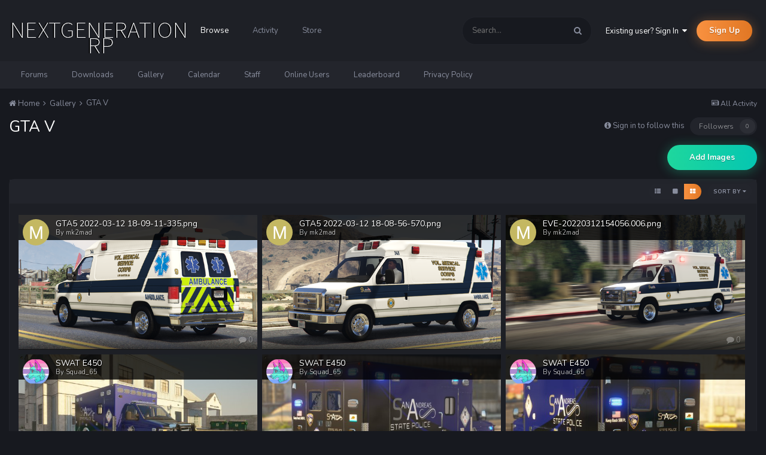

--- FILE ---
content_type: text/html;charset=UTF-8
request_url: https://nextgenerationroleplay.com/index.php?/gallery/category/10-gta-v/
body_size: 11120
content:
<!DOCTYPE html>
<html lang="en-US" dir="ltr">
	<head>
		<title>GTA V - Next Generation Roleplay</title>
		
			
		
		<!--[if lt IE 9]>
			<link rel="stylesheet" type="text/css" href="https://nextgenerationroleplay.com/uploads/css_built_3/5e61784858ad3c11f00b5706d12afe52_ie8.css.9a32dedd3c1e46e1ae04fc47bcf1e720.css">
		    <script src="//nextgenerationroleplay.com/applications/core/interface/html5shiv/html5shiv.js"></script>
		<![endif]-->
		
<meta charset="utf-8">

	<meta name="viewport" content="width=device-width, initial-scale=1">


	
	


	<meta name="twitter:card" content="summary" />



	
		
	

	
		
			
				<meta name="description" content="">
			
		
	

	
		
			
				<meta property="og:title" content="GTA V">
			
		
	

	
		
			
				<meta property="og:description" content="">
			
		
	

	
		
			
				<meta property="og:site_name" content="Next Generation Roleplay">
			
		
	

	
		
			
				<meta property="og:locale" content="en_US">
			
		
	


	
		<link rel="canonical" href="https://nextgenerationroleplay.com/index.php?/gallery/category/10-gta-v/" />
	

<link rel="alternate" type="application/rss+xml" title="Topics" href="https://nextgenerationroleplay.com/index.php?/rss/1-topics.xml/" /><link rel="alternate" type="application/rss+xml" title="Announcements" href="https://nextgenerationroleplay.com/index.php?/rss/3-announcements.xml/" /><link rel="alternate" type="application/rss+xml" title="Latest Images" href="https://nextgenerationroleplay.com/index.php?/gallery/images.xml/" /><link rel="alternate" type="application/rss+xml" title="Latest Images: GTA V" href="https://nextgenerationroleplay.com/index.php?/gallery/images.xml/&amp;category=10" />


<link rel="manifest" href="https://nextgenerationroleplay.com/index.php?/manifest.webmanifest/">
<meta name="msapplication-config" content="https://nextgenerationroleplay.com/index.php?/browserconfig.xml/">
<meta name="msapplication-starturl" content="/">
<meta name="application-name" content="Next Generation Roleplay">
<meta name="apple-mobile-web-app-title" content="Next Generation Roleplay">

	<meta name="theme-color" content="#1e2026">






		

	
		
			
				<link href="https://fonts.googleapis.com/css?family=Nunito:300,300i,400,400i,500,500i,600,600i,700,700i" rel="stylesheet" referrerpolicy="origin">
			
		
	



	<link rel='stylesheet' href='https://nextgenerationroleplay.com/uploads/css_built_3/341e4a57816af3ba440d891ca87450ff_framework.css.a14320b0fb630716751ca610ccdf8f26.css?v=cbfa739baa' media='all'>

	<link rel='stylesheet' href='https://nextgenerationroleplay.com/uploads/css_built_3/05e81b71abe4f22d6eb8d1a929494829_responsive.css.4b2f514ea64bf011338afecb7613a6cf.css?v=cbfa739baa' media='all'>

	<link rel='stylesheet' href='https://nextgenerationroleplay.com/uploads/css_built_3/90eb5adf50a8c640f633d47fd7eb1778_core.css.8e972dfad30e9b175615b30ed48ec4f5.css?v=cbfa739baa' media='all'>

	<link rel='stylesheet' href='https://nextgenerationroleplay.com/uploads/css_built_3/5a0da001ccc2200dc5625c3f3934497d_core_responsive.css.c281ce57ed67e0e50b14d4bef8964098.css?v=cbfa739baa' media='all'>

	<link rel='stylesheet' href='https://nextgenerationroleplay.com/uploads/css_built_3/37c6452ea623de41c991284837957128_gallery.css.5f8eadf3cf5fae2dd1bbba768867ede8.css?v=cbfa739baa' media='all'>

	<link rel='stylesheet' href='https://nextgenerationroleplay.com/uploads/css_built_3/22e9af7d7c6ac7ddc7db0f1b0d471efc_gallery_responsive.css.4f131b537a30ce14aba638f2336dd7da.css?v=cbfa739baa' media='all'>




<link rel='stylesheet' href='https://nextgenerationroleplay.com/uploads/css_built_3/258adbb6e4f3e83cd3b355f84e3fa002_custom.css.fe39500a5deef43122cd2637db910e8e.css?v=cbfa739baa' media='all'>



		
		

	</head>
	<body class='ipsApp ipsApp_front ipsJS_none ipsClearfix' data-controller='core.front.core.app' data-message="" data-pageApp='gallery' data-pageLocation='front' data-pageModule='gallery' data-pageController='browse' >
		<a href='#elContent' class='ipsHide' title='Go to main content on this page' accesskey='m'>Jump to content</a>
		
		<div id='ipsLayout_header' class='ipsClearfix'>
			





			
<ul id='elMobileNav' class='ipsList_inline ipsResponsive_hideDesktop ipsResponsive_block' data-controller='core.front.core.mobileNav'>
	
		
			
			
				
					<li id='elMobileBreadcrumb'>
						<a href='https://nextgenerationroleplay.com/index.php?/gallery/'>
							<span>Gallery</span>
						</a>
					</li>
				
				
			
				
				
			
		
	
	
	
	<li >
		<a data-action="defaultStream" class='ipsType_light'  href='https://nextgenerationroleplay.com/index.php?/discover/'><i class='icon-newspaper'></i></a>
	</li>

	

	
		<li class='ipsJS_show'>
			<a href='https://nextgenerationroleplay.com/index.php?/search/'><i class='fa fa-search'></i></a>
		</li>
	
	<li data-ipsDrawer data-ipsDrawer-drawerElem='#elMobileDrawer'>
		<a href='#'>
			
			
				
			
			
			
			<i class='fa fa-navicon'></i>
		</a>
	</li>
</ul>
			

  <header id="lkHeader_main">
    <div class='ipsLayout_container'>
      <div id="lkLogo">


<a href='https://nextgenerationroleplay.com/' id='elLogo' accesskey='1'><img src="https://nextgenerationroleplay.com/uploads/monthly_2020_08/Website_LOGO.png.14fd434f69b57b147b8e78f87ff1d613.png" alt='Next Generation Roleplay'></a>
</div>
      <div id="lkNav_mainContainer">
        

	<div id="lkNav_main" class='lkNav  ipsResponsive_hidePhone ipsResponsive_hideTablet'>
		<div class='ipsNavBar_primary '>
			<ul data-role="primaryNavBar" class='lkNav_primary'>
				


	
		
		
			
		
		<li class='ipsNavBar_active' data-active data-role="navBarItem" data-navApp="core" data-navExt="CustomItem">
			
			
				<a href="https://nextgenerationroleplay.com"  data-navItem-id="1" data-navDefault>
					Browse
				</a>
			
			
				<ul class='lkNav_subnav ipsNavBar_secondary' data-role='secondaryNavBar'>
					


	
		
		
		<li  data-role="navBarItem" data-navApp="forums" data-navExt="Forums">
			
			
				<a href="https://nextgenerationroleplay.com/index.php"  data-navItem-id="10" >
					Forums
				</a>
			
			
		</li>
	
	

	
		
		
		<li  data-role="navBarItem" data-navApp="downloads" data-navExt="Downloads">
			
			
				<a href="https://nextgenerationroleplay.com/index.php?/files/"  data-navItem-id="14" >
					Downloads
				</a>
			
			
		</li>
	
	

	
		
		
			
		
		<li class='ipsNavBar_active' data-active data-role="navBarItem" data-navApp="gallery" data-navExt="Gallery">
			
			
				<a href="https://nextgenerationroleplay.com/index.php?/gallery/"  data-navItem-id="15" data-navDefault>
					Gallery
				</a>
			
			
		</li>
	
	

	
		
		
		<li  data-role="navBarItem" data-navApp="calendar" data-navExt="Calendar">
			
			
				<a href="https://nextgenerationroleplay.com/index.php?/calendar/"  data-navItem-id="12" >
					Calendar
				</a>
			
			
		</li>
	
	

	
	

	
		
		
		<li  data-role="navBarItem" data-navApp="core" data-navExt="StaffDirectory">
			
			
				<a href="https://nextgenerationroleplay.com/index.php?/staff/"  data-navItem-id="35" >
					Staff
				</a>
			
			
		</li>
	
	

	
		
		
		<li  data-role="navBarItem" data-navApp="core" data-navExt="OnlineUsers">
			
			
				<a href="https://nextgenerationroleplay.com/index.php?/online/"  data-navItem-id="36" >
					Online Users
				</a>
			
			
		</li>
	
	

	
		
		
		<li  data-role="navBarItem" data-navApp="core" data-navExt="Leaderboard">
			
			
				<a href="https://nextgenerationroleplay.com/index.php?/leaderboard/"  data-navItem-id="37" >
					Leaderboard
				</a>
			
			
		</li>
	
	

	
		
		
		<li  data-role="navBarItem" data-navApp="cms" data-navExt="Pages">
			
			
				<a href="https://nextgenerationroleplay.com/index.php?/privacy.html/"  data-navItem-id="34" >
					Privacy Policy
				</a>
			
			
		</li>
	
	

				</ul>
			
		</li>
	
	

	
		
		
		<li  data-role="navBarItem" data-navApp="core" data-navExt="CustomItem">
			
			
				<a href="https://nextgenerationroleplay.com/index.php?/discover/"  data-navItem-id="2" >
					Activity
				</a>
			
			
				<ul class='lkNav_subnav ipsNavBar_secondary' data-role='secondaryNavBar'>
					


	
		
		
		<li  data-role="navBarItem" data-navApp="core" data-navExt="AllActivity">
			
			
				<a href="https://nextgenerationroleplay.com/index.php?/discover/"  data-navItem-id="4" >
					All Activity
				</a>
			
			
		</li>
	
	

	
	

	
	

	
	

	
		
		
		<li  data-role="navBarItem" data-navApp="core" data-navExt="Search">
			
			
				<a href="https://nextgenerationroleplay.com/index.php?/search/"  data-navItem-id="8" >
					Search
				</a>
			
			
		</li>
	
	

	
	

				</ul>
			
		</li>
	
	

	
		
		
		<li  data-role="navBarItem" data-navApp="nexus" data-navExt="Store">
			
			
				<a href="https://nextgenerationroleplay.com/index.php?/store/"  data-navItem-id="38" >
					Store
				</a>
			
			
				<ul class='lkNav_subnav ipsNavBar_secondary' data-role='secondaryNavBar'>
					


	
		
		
		<li  data-role="navBarItem" data-navApp="nexus" data-navExt="Donations">
			
			
				<a href="https://nextgenerationroleplay.com/index.php?/clients/donations/"  data-navItem-id="39" >
					Donations
				</a>
			
			
		</li>
	
	

	
	

	
	

	
	

	
	

				</ul>
			
		</li>
	
	

              	<li class="lkNav_more">
                  <a>
                    <div class="ipsMenuIcon ipsMenuIconType_fa"><i class="fa fa-ellipsis-h"></i></div>
                    <span>More</span>
                  </a>
                  <ul></ul>
              	</li>
			</ul>
		</div>
	</div>

        
          

	<div id="elSearchWrapper">
		<div id='elSearch' class='' data-controller='core.front.core.quickSearch'>
			<form accept-charset='utf-8' action='//nextgenerationroleplay.com/index.php?/search/&amp;do=quicksearch' method='post'>
				<input type='search' id='elSearchField' placeholder='Search...' name='q' autocomplete='off'>
				<button class='cSearchSubmit' type="submit"><i class="fa fa-search"></i></button>
				<div id="elSearchExpanded">
					<div class="ipsMenu_title">
						Search In
					</div>
					<ul class="ipsSideMenu_list ipsSideMenu_withRadios ipsSideMenu_small ipsType_normal" data-ipsSideMenu data-ipsSideMenu-type="radio" data-ipsSideMenu-responsive="false" data-role="searchContexts">
						<li>
							<a href="#" class='ipsSideMenu_item ipsSideMenu_itemActive' data-ipsMenuValue='all'>
								<input type="radio" name="type" value="all" checked id="elQuickSearchRadio_type_all">
								<label for='elQuickSearchRadio_type_all' id='elQuickSearchRadio_type_all_label'>Everywhere</label>
							</a>
						</li>
						
						
						
							
								<li>
									<a href="#" class='ipsSideMenu_item' data-ipsMenuValue='contextual_{&quot;type&quot;:&quot;gallery_image&quot;,&quot;nodes&quot;:10}'>
										<input type="radio" name="type" value='contextual_{&quot;type&quot;:&quot;gallery_image&quot;,&quot;nodes&quot;:10}' id='elQuickSearchRadio_type_contextual_{&quot;type&quot;:&quot;gallery_image&quot;,&quot;nodes&quot;:10}'>
										<label for='elQuickSearchRadio_type_contextual_{&quot;type&quot;:&quot;gallery_image&quot;,&quot;nodes&quot;:10}' id='elQuickSearchRadio_type_contextual_{&quot;type&quot;:&quot;gallery_image&quot;,&quot;nodes&quot;:10}_label'>This Category</label>
									</a>
								</li>
							
						
						<li data-role="showMoreSearchContexts">
							<a href="#" class='ipsSideMenu_item' data-action="showMoreSearchContexts" data-exclude="all">
								More options...
							</a>
						</li>
					</ul>
					<div class="ipsMenu_title">
						Find results that contain...
					</div>
					<ul class='ipsSideMenu_list ipsSideMenu_withRadios ipsSideMenu_small ipsType_normal' role="radiogroup" data-ipsSideMenu data-ipsSideMenu-type="radio" data-ipsSideMenu-responsive="false" data-filterType='andOr'>
						
							<li>
								<a class='ipsSideMenu_item ipsSideMenu_itemActive' data-ipsMenuValue='or'>
									<input type="radio" name="search_and_or" value="or" checked id="elRadio_andOr_or">
									<label for='elRadio_andOr_or' id='elField_andOr_label_or'><em>Any</em> of my search term words</label>
								</a>
							</li>
						
							<li>
								<a class='ipsSideMenu_item ' data-ipsMenuValue='and'>
									<input type="radio" name="search_and_or" value="and"  id="elRadio_andOr_and">
									<label for='elRadio_andOr_and' id='elField_andOr_label_and'><em>All</em> of my search term words</label>
								</a>
							</li>
						
					</ul>
					<div class="ipsMenu_title">
						Find results in...
					</div>
					<ul class='ipsSideMenu_list ipsSideMenu_withRadios ipsSideMenu_small ipsType_normal' role="radiogroup" data-ipsSideMenu data-ipsSideMenu-type="radio" data-ipsSideMenu-responsive="false" data-filterType='searchIn'>
						<li>
							<a class='ipsSideMenu_item ipsSideMenu_itemActive' data-ipsMenuValue='all'>
								<input type="radio" name="search_in" value="all" checked id="elRadio_searchIn_and">
								<label for='elRadio_searchIn_and' id='elField_searchIn_label_all'>Content titles and body</label>
							</a>
						</li>
						<li>
							<a class='ipsSideMenu_item' data-ipsMenuValue='titles'>
								<input type="radio" name="search_in" value="titles" id="elRadio_searchIn_titles">
								<label for='elRadio_searchIn_titles' id='elField_searchIn_label_titles'>Content titles only</label>
							</a>
						</li>
					</ul>
				</div>
			</form>
		</div>
	</div>

        
      </div>
      
        

	<ul id="elUserNav" class="ipsList_inline cSignedOut ipsClearfix ipsResponsive_hidePhone ipsResponsive_block">
		
		
	


	<li class='cUserNav_icon ipsHide' id='elCart_container'></li>
	<li class='elUserNav_sep ipsHide' id='elCart_sep'></li>

<li id="elSignInLink">
			<a href="https://nextgenerationroleplay.com/index.php?/login/" data-ipsmenu-closeonclick="false" data-ipsmenu id="elUserSignIn">
				Existing user? Sign In  <i class="fa fa-caret-down"></i>
			</a>
			
<div id='elUserSignIn_menu' class='ipsMenu ipsMenu_auto ipsHide'>
	<form accept-charset='utf-8' method='post' action='https://nextgenerationroleplay.com/index.php?/login/' data-controller="core.global.core.login">
		<input type="hidden" name="csrfKey" value="6ef7788aaf51cf4fbaca76b53ed38f1d">
		<input type="hidden" name="ref" value="aHR0cHM6Ly9uZXh0Z2VuZXJhdGlvbnJvbGVwbGF5LmNvbS9pbmRleC5waHA/L2dhbGxlcnkvY2F0ZWdvcnkvMTAtZ3RhLXYv">
		<div data-role="loginForm">
			
			
			
				
<div class="ipsPad ipsForm ipsForm_vertical">
	<h4 class="ipsType_sectionHead">Sign In</h4>
	<br><br>
	<ul class='ipsList_reset'>
		<li class="ipsFieldRow ipsFieldRow_noLabel ipsFieldRow_fullWidth">
			
			
				<input type="text" placeholder="Display Name or Email Address" name="auth">
			
		</li>
		<li class="ipsFieldRow ipsFieldRow_noLabel ipsFieldRow_fullWidth">
			<input type="password" placeholder="Password" name="password">
		</li>
		<li class="ipsFieldRow ipsFieldRow_checkbox ipsClearfix">
			<span class="ipsCustomInput">
				<input type="checkbox" name="remember_me" id="remember_me_checkbox" value="1" checked aria-checked="true">
				<span></span>
			</span>
			<div class="ipsFieldRow_content">
				<label class="ipsFieldRow_label" for="remember_me_checkbox">Remember me</label>
				<span class="ipsFieldRow_desc">Not recommended on shared computers</span>
			</div>
		</li>
		
			<li class="ipsFieldRow ipsFieldRow_checkbox ipsClearfix">
				<span class="ipsCustomInput">
					<input type="checkbox" name="anonymous" id="anonymous_checkbox" value="1" aria-checked="false">
					<span></span>
				</span>
				<div class="ipsFieldRow_content">
					<label class="ipsFieldRow_label" for="anonymous_checkbox">Sign in anonymously</label>
				</div>
			</li>
		
		<li class="ipsFieldRow ipsFieldRow_fullWidth">
			<br>
			<button type="submit" name="_processLogin" value="usernamepassword" class="ipsButton ipsButton_primary ipsButton_small" id="elSignIn_submit">Sign In</button>
			
				<br>
				<p class="ipsType_right ipsType_small">
					
						<a href='https://nextgenerationroleplay.com/index.php?/lostpassword/' data-ipsDialog data-ipsDialog-title='Forgot your password?'>
					
					Forgot your password?</a>
				</p>
			
		</li>
	</ul>
</div>
			
		</div>
	</form>
</div>
		</li>
		
			<li>
				
					<a href="https://nextgenerationroleplay.com/index.php?/register/"  id="elRegisterButton" class="ipsButton ipsButton_normal ipsButton_primary">Sign Up</a>
				
			</li>
		
	</ul>

      
    </div>
  </header>
  
    <header id="lkHeader_sub" class="ipsResponsive_hidePhone ipsResponsive_hideTablet">
      <div id="lkNav_subContainer">
        <div class='ipsLayout_container'>
          <nav></nav>
        </div>
      </div>
    </header>
  

		</div>
		
		
		<main id='ipsLayout_body' class='ipsLayout_container'>
			<div id='ipsLayout_contentArea'>
				<div id='ipsLayout_contentWrapper'>
					
<nav class='ipsBreadcrumb ipsBreadcrumb_top ipsFaded_withHover'>
	

	<ul class='ipsList_inline ipsPos_right'>
		
		<li >
			<a data-action="defaultStream" class='ipsType_light '  href='https://nextgenerationroleplay.com/index.php?/discover/'><i class='icon-newspaper'></i> <span>All Activity</span></a>
		</li>
		
	</ul>

	<ul data-role="breadcrumbList">
		<li>
			<a title="Home" href='https://nextgenerationroleplay.com/'>
				<span><i class='fa fa-home'></i> Home <i class='fa fa-angle-right'></i></span>
			</a>
		</li>
		
		
			<li>
				
					<a href='https://nextgenerationroleplay.com/index.php?/gallery/'>
						<span>Gallery <i class='fa fa-angle-right'></i></span>
					</a>
				
			</li>
		
			<li>
				
					GTA V
				
			</li>
		
	</ul>
</nav>
					
					
					<div id='ipsLayout_mainArea'>
						<a id='elContent'></a>
						
						
						
						
							

	




						
						



<div class="ipsPageHeader ipsClearfix ipsSpacer_bottom">
	<h1 class="ipsType_pageTitle">GTA V</h1>
	<div class='ipsPos_right ipsResponsive_noFloat ipsResponsive_hidePhone'>
		
		

<div data-followApp='gallery' data-followArea='category' data-followID='10' data-controller='core.front.core.followButton'>
	
		<span class='ipsType_light ipsType_blendLinks ipsResponsive_hidePhone ipsResponsive_inline'><i class='fa fa-info-circle'></i> <a href='https://nextgenerationroleplay.com/index.php?/login/' title='Go to the sign in page'>Sign in to follow this</a>&nbsp;&nbsp;</span>
	
	

	<div class="ipsFollow ipsPos_middle ipsButton ipsButton_link ipsButton_verySmall ipsButton_disabled" data-role="followButton">
		
			<span>Followers</span>
			<span class='ipsCommentCount'>0</span>
		
	</div>

</div>
	</div>
</div>




	<ul class="ipsToolList ipsToolList_horizontal ipsClearfix ipsSpacer_bottom">
		
<li class='ipsToolList_primaryAction'>
	<a class="ipsButton ipsButton_medium ipsButton_important ipsButton_fullWidth" data-ipsDialog data-ipsDialog-close='false' data-ipsDialog-size='medium' data-ipsDialog-extraClass='cGalleryDialog_outer' data-ipsDialog-destructOnClose='true' data-ipsDialog-remoteSubmit='true'  href="https://nextgenerationroleplay.com/index.php?/gallery/submit/&amp;category=10&amp;_new=1" >Add Images</a>
</li>
	</ul>








	<div class='ipsBox'>
		
<div data-baseurl='https://nextgenerationroleplay.com/index.php?/gallery/category/10-gta-v/' data-resort='listResort' data-controller='core.global.core.table'>
	<h2 class='ipsType_sectionTitle ipsType_reset ipsClear ipsType_medium ipsHide'>10 images</h2>
	
		<div class="ipsButtonBar ipsPad_half ipsClearfix ipsClear">
			

			<ul class="ipsButtonRow ipsPos_right ipsClearfix">
				
					<li>
						<a href="#elSortByMenu_menu" id="elSortByMenu_d1d86630b8263a2ee03151347969ce82" data-role='sortButton' data-ipsMenu data-ipsMenu-activeClass="ipsButtonRow_active" data-ipsMenu-selectable="radio">Sort By <i class="fa fa-caret-down"></i></a>
						<ul class="ipsMenu ipsMenu_auto ipsMenu_withStem ipsMenu_selectable ipsHide" id="elSortByMenu_d1d86630b8263a2ee03151347969ce82_menu">
							
							
								<li class="ipsMenu_item ipsMenu_itemChecked" data-ipsMenuValue="image_updated" data-sortDirection='desc'><a href="https://nextgenerationroleplay.com/index.php?/gallery/category/10-gta-v/&amp;sortby=image_updated&amp;sortdirection=desc&amp;page=1">Recently Updated</a></li>
							
								<li class="ipsMenu_item " data-ipsMenuValue="image_last_comment" data-sortDirection='desc'><a href="https://nextgenerationroleplay.com/index.php?/gallery/category/10-gta-v/&amp;sortby=image_last_comment&amp;sortdirection=desc&amp;page=1">Last Reply</a></li>
							
								<li class="ipsMenu_item " data-ipsMenuValue="image_caption ASC, image_id " data-sortDirection='desc'><a href="https://nextgenerationroleplay.com/index.php?/gallery/category/10-gta-v/&amp;sortby=image_caption%20ASC,%20image_id%20&amp;sortdirection=desc&amp;page=1">Caption</a></li>
							
								<li class="ipsMenu_item " data-ipsMenuValue="image_rating" data-sortDirection='desc'><a href="https://nextgenerationroleplay.com/index.php?/gallery/category/10-gta-v/&amp;sortby=image_rating&amp;sortdirection=desc&amp;page=1">Highest Rated</a></li>
							
								<li class="ipsMenu_item " data-ipsMenuValue="image_date" data-sortDirection='desc'><a href="https://nextgenerationroleplay.com/index.php?/gallery/category/10-gta-v/&amp;sortby=image_date&amp;sortdirection=desc&amp;page=1">Start Date</a></li>
							
								<li class="ipsMenu_item " data-ipsMenuValue="image_comments" data-sortDirection='desc'><a href="https://nextgenerationroleplay.com/index.php?/gallery/category/10-gta-v/&amp;sortby=image_comments&amp;sortdirection=desc&amp;page=1">Most Commented</a></li>
							
								<li class="ipsMenu_item " data-ipsMenuValue="image_reviews" data-sortDirection='desc'><a href="https://nextgenerationroleplay.com/index.php?/gallery/category/10-gta-v/&amp;sortby=image_reviews&amp;sortdirection=desc&amp;page=1">Most Reviewed</a></li>
							
								<li class="ipsMenu_item " data-ipsMenuValue="image_views" data-sortDirection='desc'><a href="https://nextgenerationroleplay.com/index.php?/gallery/category/10-gta-v/&amp;sortby=image_views&amp;sortdirection=desc&amp;page=1">Most Viewed</a></li>
							
							
						</ul>
					</li>
				
				
			</ul>

			<form action='https://nextgenerationroleplay.com/index.php?/gallery/category/10-gta-v/' method='post'>
				<input type='hidden' name='csrfKey' value='6ef7788aaf51cf4fbaca76b53ed38f1d'>
				<ul class='ipsButtonRow ipsPos_right ipsClearfix'>
					<li>
						<button type='submit' name='thumbnailSize' value='thumb' data-ipsTooltip title='Show as thumbnails' class='ipsCursor_pointer ipsButtonRow_active'><i class='fa fa-th-large'></i></button>
					</li>
					<li>
						<button type='submit' name='thumbnailSize' value='large' data-ipsTooltip title='Show as large previews' class='ipsCursor_pointer'><i class='fa fa-square'></i></button>
					</li>
					<li>
						<button type='submit' name='thumbnailSize' value='rows' data-ipsTooltip title='Show as list' class='ipsCursor_pointer'><i class='fa fa-th-list'></i></button>
					</li>
				</ul>
			</form>

			
		</div>
	

	
	
		
			<div class='ipsPad ipsClear ipsGrid ipsGrid_collapsePhone ipsType_center cGalleryPatchwork_list' data-controller='gallery.front.browse.imageLightbox,gallery.front.browse.list' data-ipsPhotoLayout data-ipsPhotoLayout-itemTemplate='gallery.patchwork.tableItem' data-ipsPhotoLayout-minHeight='300' id='elTable_d1d86630b8263a2ee03151347969ce82' data-role='tableRows'>
				

	<div class='ipsGrid_span4 ipsAreaBackground_light cGalleryImageItem' data-role='patchworkImage' data-json='{"filenames":{"small":["https://nextgenerationroleplay.com/uploads/monthly_2022_03/small.442382864_GTA52022-03-1218-09-11-335.png.d258c9699f921a08cd8f0abb7d311bcc.png",600,337],"large":["https://nextgenerationroleplay.com/uploads/monthly_2022_03/large.442382864_GTA52022-03-1218-09-11-335.png.ad71b9246497f657b5cc6b24db94f501.png",1600,900]},"caption":"GTA5 2022-03-12 18-09-11-335.png","date":"March 12, 2022","hasState":false,"state":[],"container":"GTA V","id":266,"url":"https://nextgenerationroleplay.com/index.php?/gallery/image/266-gta5-2022-03-12-18-09-11-335png/","author":{"photo":"data:image/svg+xml,%3Csvg%20xmlns%3D%22http%3A%2F%2Fwww.w3.org%2F2000%2Fsvg%22%20viewBox%3D%220%200%201024%201024%22%20style%3D%22background%3A%23c4b862%22%3E%3Cg%3E%3Ctext%20text-anchor%3D%22middle%22%20dy%3D%22.35em%22%20x%3D%22512%22%20y%3D%22512%22%20fill%3D%22%23ffffff%22%20font-size%3D%22700%22%20font-family%3D%22-apple-system%2C%20BlinkMacSystemFont%2C%20Roboto%2C%20Helvetica%2C%20Arial%2C%20sans-serif%22%3EM%3C%2Ftext%3E%3C%2Fg%3E%3C%2Fsvg%3E","name":"mk2mad"},"modActions":"","modStates":"read","allowComments":true,"comments":0,"views":1778}' data-imageId="266">
		<div data-grid-ratio='65'>
			<a data-imageLightbox href='https://nextgenerationroleplay.com/index.php?/gallery/image/266-gta5-2022-03-12-18-09-11-335png/' title='View the image GTA5 2022-03-12 18-09-11-335.png' data-background-src="https://nextgenerationroleplay.com/uploads/monthly_2022_03/small.442382864_GTA52022-03-1218-09-11-335.png.d258c9699f921a08cd8f0abb7d311bcc.png" class='cGalleryImageItem_image cGalleryTrimmedImage'>
				<img src="//nextgenerationroleplay.com/applications/core/interface/js/spacer.png" data-src='https://nextgenerationroleplay.com/uploads/monthly_2022_03/small.442382864_GTA52022-03-1218-09-11-335.png.d258c9699f921a08cd8f0abb7d311bcc.png' alt="GTA5 2022-03-12 18-09-11-335.png" class='cGalleryThumb'>&nbsp;
			</a>
			
		</div>
		<ul class='ipsList_inline ipsType_medium ipsClearfix'>
			
			
			
			
				<li class='ipsPos_right ipsFaded' data-ipsTooltip title='0 comments'><i class='fa fa-comment'></i> 0</li>
			
		</ul>
	</div>

	<div class='ipsGrid_span4 ipsAreaBackground_light cGalleryImageItem' data-role='patchworkImage' data-json='{"filenames":{"small":["https://nextgenerationroleplay.com/uploads/monthly_2022_03/small.2013366517_GTA52022-03-1218-08-56-570.png.fd5b08b58df1cc41fd86c6f909285e20.png",600,337],"large":["https://nextgenerationroleplay.com/uploads/monthly_2022_03/large.2013366517_GTA52022-03-1218-08-56-570.png.3d2ff6578f1817572ee9aba69c3a3d62.png",1600,900]},"caption":"GTA5 2022-03-12 18-08-56-570.png","date":"March 12, 2022","hasState":false,"state":[],"container":"GTA V","id":265,"url":"https://nextgenerationroleplay.com/index.php?/gallery/image/265-gta5-2022-03-12-18-08-56-570png/","author":{"photo":"data:image/svg+xml,%3Csvg%20xmlns%3D%22http%3A%2F%2Fwww.w3.org%2F2000%2Fsvg%22%20viewBox%3D%220%200%201024%201024%22%20style%3D%22background%3A%23c4b862%22%3E%3Cg%3E%3Ctext%20text-anchor%3D%22middle%22%20dy%3D%22.35em%22%20x%3D%22512%22%20y%3D%22512%22%20fill%3D%22%23ffffff%22%20font-size%3D%22700%22%20font-family%3D%22-apple-system%2C%20BlinkMacSystemFont%2C%20Roboto%2C%20Helvetica%2C%20Arial%2C%20sans-serif%22%3EM%3C%2Ftext%3E%3C%2Fg%3E%3C%2Fsvg%3E","name":"mk2mad"},"modActions":"","modStates":"read","allowComments":true,"comments":0,"views":2052}' data-imageId="265">
		<div data-grid-ratio='65'>
			<a data-imageLightbox href='https://nextgenerationroleplay.com/index.php?/gallery/image/265-gta5-2022-03-12-18-08-56-570png/' title='View the image GTA5 2022-03-12 18-08-56-570.png' data-background-src="https://nextgenerationroleplay.com/uploads/monthly_2022_03/small.2013366517_GTA52022-03-1218-08-56-570.png.fd5b08b58df1cc41fd86c6f909285e20.png" class='cGalleryImageItem_image cGalleryTrimmedImage'>
				<img src="//nextgenerationroleplay.com/applications/core/interface/js/spacer.png" data-src='https://nextgenerationroleplay.com/uploads/monthly_2022_03/small.2013366517_GTA52022-03-1218-08-56-570.png.fd5b08b58df1cc41fd86c6f909285e20.png' alt="GTA5 2022-03-12 18-08-56-570.png" class='cGalleryThumb'>&nbsp;
			</a>
			
		</div>
		<ul class='ipsList_inline ipsType_medium ipsClearfix'>
			
			
			
			
				<li class='ipsPos_right ipsFaded' data-ipsTooltip title='0 comments'><i class='fa fa-comment'></i> 0</li>
			
		</ul>
	</div>

	<div class='ipsGrid_span4 ipsAreaBackground_light cGalleryImageItem' data-role='patchworkImage' data-json='{"filenames":{"small":["https://nextgenerationroleplay.com/uploads/monthly_2022_03/small.EVE-20220312154056_006.png.44588424d97d6ba93944fb9a97572ebd.png",600,337],"large":["https://nextgenerationroleplay.com/uploads/monthly_2022_03/large.EVE-20220312154056_006.png.06ab862b6b57c6c79a89e99e57103df0.png",1600,900]},"caption":"EVE-20220312154056.006.png","date":"March 12, 2022","hasState":false,"state":[],"container":"GTA V","id":264,"url":"https://nextgenerationroleplay.com/index.php?/gallery/image/264-eve-20220312154056006png/","author":{"photo":"data:image/svg+xml,%3Csvg%20xmlns%3D%22http%3A%2F%2Fwww.w3.org%2F2000%2Fsvg%22%20viewBox%3D%220%200%201024%201024%22%20style%3D%22background%3A%23c4b862%22%3E%3Cg%3E%3Ctext%20text-anchor%3D%22middle%22%20dy%3D%22.35em%22%20x%3D%22512%22%20y%3D%22512%22%20fill%3D%22%23ffffff%22%20font-size%3D%22700%22%20font-family%3D%22-apple-system%2C%20BlinkMacSystemFont%2C%20Roboto%2C%20Helvetica%2C%20Arial%2C%20sans-serif%22%3EM%3C%2Ftext%3E%3C%2Fg%3E%3C%2Fsvg%3E","name":"mk2mad"},"modActions":"","modStates":"read","allowComments":true,"comments":0,"views":2155}' data-imageId="264">
		<div data-grid-ratio='65'>
			<a data-imageLightbox href='https://nextgenerationroleplay.com/index.php?/gallery/image/264-eve-20220312154056006png/' title='View the image EVE-20220312154056.006.png' data-background-src="https://nextgenerationroleplay.com/uploads/monthly_2022_03/small.EVE-20220312154056_006.png.44588424d97d6ba93944fb9a97572ebd.png" class='cGalleryImageItem_image cGalleryTrimmedImage'>
				<img src="//nextgenerationroleplay.com/applications/core/interface/js/spacer.png" data-src='https://nextgenerationroleplay.com/uploads/monthly_2022_03/small.EVE-20220312154056_006.png.44588424d97d6ba93944fb9a97572ebd.png' alt="EVE-20220312154056.006.png" class='cGalleryThumb'>&nbsp;
			</a>
			
		</div>
		<ul class='ipsList_inline ipsType_medium ipsClearfix'>
			
			
			
			
				<li class='ipsPos_right ipsFaded' data-ipsTooltip title='0 comments'><i class='fa fa-comment'></i> 0</li>
			
		</ul>
	</div>

	<div class='ipsGrid_span4 ipsAreaBackground_light cGalleryImageItem' data-role='patchworkImage' data-json='{"filenames":{"small":["https://nextgenerationroleplay.com/uploads/monthly_2020_09/small.20200913001815_1.jpg.33118fdfbcf08c3b54528362b3880154.jpg",600,338],"large":["https://nextgenerationroleplay.com/uploads/monthly_2020_09/large.20200913001815_1.jpg.ba4344369b4592d7d55be940b7c5abb0.jpg",1366,768]},"caption":"SWAT E450","date":"September 13, 2020","hasState":false,"state":[],"container":"GTA V","id":263,"url":"https://nextgenerationroleplay.com/index.php?/gallery/image/263-swat-e450/","author":{"photo":"https://nextgenerationroleplay.com/uploads/monthly_2020_09/nobg2.thumb.png.207e2d0941fe0f0f7a7a08b3eee7c559.png","name":"Squad_65"},"modActions":"","modStates":"read","allowComments":true,"comments":1,"views":5228}' data-imageId="263">
		<div data-grid-ratio='65'>
			<a data-imageLightbox href='https://nextgenerationroleplay.com/index.php?/gallery/image/263-swat-e450/' title='View the image SWAT E450' data-background-src="https://nextgenerationroleplay.com/uploads/monthly_2020_09/small.20200913001815_1.jpg.33118fdfbcf08c3b54528362b3880154.jpg" class='cGalleryImageItem_image cGalleryTrimmedImage'>
				<img src="//nextgenerationroleplay.com/applications/core/interface/js/spacer.png" data-src='https://nextgenerationroleplay.com/uploads/monthly_2020_09/small.20200913001815_1.jpg.33118fdfbcf08c3b54528362b3880154.jpg' alt="SWAT E450" class='cGalleryThumb'>&nbsp;
			</a>
			
		</div>
		<ul class='ipsList_inline ipsType_medium ipsClearfix'>
			
			
			
			
				<li class='ipsPos_right ' data-ipsTooltip title='1 comment'><i class='fa fa-comment'></i> 1</li>
			
		</ul>
	</div>

	<div class='ipsGrid_span4 ipsAreaBackground_light cGalleryImageItem' data-role='patchworkImage' data-json='{"filenames":{"small":["https://nextgenerationroleplay.com/uploads/monthly_2020_09/small.20200913002042_1.jpg.e6ee4fc9820f4cbcd010447019fa3cae.jpg",600,338],"large":["https://nextgenerationroleplay.com/uploads/monthly_2020_09/large.20200913002042_1.jpg.cc1451b8b2a63b1579d2f35b23d94451.jpg",1366,768]},"caption":"SWAT E450","date":"September 13, 2020","hasState":false,"state":[],"container":"GTA V","id":262,"url":"https://nextgenerationroleplay.com/index.php?/gallery/image/262-swat-e450/","author":{"photo":"https://nextgenerationroleplay.com/uploads/monthly_2020_09/nobg2.thumb.png.207e2d0941fe0f0f7a7a08b3eee7c559.png","name":"Squad_65"},"modActions":"","modStates":"read","allowComments":true,"comments":0,"views":3614}' data-imageId="262">
		<div data-grid-ratio='65'>
			<a data-imageLightbox href='https://nextgenerationroleplay.com/index.php?/gallery/image/262-swat-e450/' title='View the image SWAT E450' data-background-src="https://nextgenerationroleplay.com/uploads/monthly_2020_09/small.20200913002042_1.jpg.e6ee4fc9820f4cbcd010447019fa3cae.jpg" class='cGalleryImageItem_image cGalleryTrimmedImage'>
				<img src="//nextgenerationroleplay.com/applications/core/interface/js/spacer.png" data-src='https://nextgenerationroleplay.com/uploads/monthly_2020_09/small.20200913002042_1.jpg.e6ee4fc9820f4cbcd010447019fa3cae.jpg' alt="SWAT E450" class='cGalleryThumb'>&nbsp;
			</a>
			
		</div>
		<ul class='ipsList_inline ipsType_medium ipsClearfix'>
			
			
			
			
				<li class='ipsPos_right ipsFaded' data-ipsTooltip title='0 comments'><i class='fa fa-comment'></i> 0</li>
			
		</ul>
	</div>

	<div class='ipsGrid_span4 ipsAreaBackground_light cGalleryImageItem' data-role='patchworkImage' data-json='{"filenames":{"small":["https://nextgenerationroleplay.com/uploads/monthly_2020_09/small.20200913002031_1.jpg.3575e3b0e435969f506e2d7c8827d410.jpg",600,338],"large":["https://nextgenerationroleplay.com/uploads/monthly_2020_09/large.20200913002031_1.jpg.5bedfcc7f901a335e490641a735dc305.jpg",1366,768]},"caption":"SWAT E450","date":"September 13, 2020","hasState":false,"state":[],"container":"GTA V","id":261,"url":"https://nextgenerationroleplay.com/index.php?/gallery/image/261-swat-e450/","author":{"photo":"https://nextgenerationroleplay.com/uploads/monthly_2020_09/nobg2.thumb.png.207e2d0941fe0f0f7a7a08b3eee7c559.png","name":"Squad_65"},"modActions":"","modStates":"read","allowComments":true,"comments":0,"views":3210}' data-imageId="261">
		<div data-grid-ratio='65'>
			<a data-imageLightbox href='https://nextgenerationroleplay.com/index.php?/gallery/image/261-swat-e450/' title='View the image SWAT E450' data-background-src="https://nextgenerationroleplay.com/uploads/monthly_2020_09/small.20200913002031_1.jpg.3575e3b0e435969f506e2d7c8827d410.jpg" class='cGalleryImageItem_image cGalleryTrimmedImage'>
				<img src="//nextgenerationroleplay.com/applications/core/interface/js/spacer.png" data-src='https://nextgenerationroleplay.com/uploads/monthly_2020_09/small.20200913002031_1.jpg.3575e3b0e435969f506e2d7c8827d410.jpg' alt="SWAT E450" class='cGalleryThumb'>&nbsp;
			</a>
			
		</div>
		<ul class='ipsList_inline ipsType_medium ipsClearfix'>
			
			
			
			
				<li class='ipsPos_right ipsFaded' data-ipsTooltip title='0 comments'><i class='fa fa-comment'></i> 0</li>
			
		</ul>
	</div>

	<div class='ipsGrid_span4 ipsAreaBackground_light cGalleryImageItem' data-role='patchworkImage' data-json='{"filenames":{"small":["https://nextgenerationroleplay.com/uploads/monthly_2020_09/small.20200913002004_1.jpg.04b2ef268dc2898f0cbafe2b24361c75.jpg",600,338],"large":["https://nextgenerationroleplay.com/uploads/monthly_2020_09/large.20200913002004_1.jpg.e56d5d75235e263c54a444d721fb3a8e.jpg",1366,768]},"caption":"SWAT E450","date":"September 13, 2020","hasState":false,"state":[],"container":"GTA V","id":260,"url":"https://nextgenerationroleplay.com/index.php?/gallery/image/260-swat-e450/","author":{"photo":"https://nextgenerationroleplay.com/uploads/monthly_2020_09/nobg2.thumb.png.207e2d0941fe0f0f7a7a08b3eee7c559.png","name":"Squad_65"},"modActions":"","modStates":"read","allowComments":true,"comments":0,"views":3135}' data-imageId="260">
		<div data-grid-ratio='65'>
			<a data-imageLightbox href='https://nextgenerationroleplay.com/index.php?/gallery/image/260-swat-e450/' title='View the image SWAT E450' data-background-src="https://nextgenerationroleplay.com/uploads/monthly_2020_09/small.20200913002004_1.jpg.04b2ef268dc2898f0cbafe2b24361c75.jpg" class='cGalleryImageItem_image cGalleryTrimmedImage'>
				<img src="//nextgenerationroleplay.com/applications/core/interface/js/spacer.png" data-src='https://nextgenerationroleplay.com/uploads/monthly_2020_09/small.20200913002004_1.jpg.04b2ef268dc2898f0cbafe2b24361c75.jpg' alt="SWAT E450" class='cGalleryThumb'>&nbsp;
			</a>
			
		</div>
		<ul class='ipsList_inline ipsType_medium ipsClearfix'>
			
			
			
			
				<li class='ipsPos_right ipsFaded' data-ipsTooltip title='0 comments'><i class='fa fa-comment'></i> 0</li>
			
		</ul>
	</div>

	<div class='ipsGrid_span4 ipsAreaBackground_light cGalleryImageItem' data-role='patchworkImage' data-json='{"filenames":{"small":["https://nextgenerationroleplay.com/uploads/monthly_2020_09/small.20200913001952_1.jpg.fda66ae581519492c142515384529237.jpg",600,338],"large":["https://nextgenerationroleplay.com/uploads/monthly_2020_09/large.20200913001952_1.jpg.611dbca43c59954b6383676692971451.jpg",1366,768]},"caption":"SWAT E450","date":"September 13, 2020","hasState":false,"state":[],"container":"GTA V","id":259,"url":"https://nextgenerationroleplay.com/index.php?/gallery/image/259-swat-e450/","author":{"photo":"https://nextgenerationroleplay.com/uploads/monthly_2020_09/nobg2.thumb.png.207e2d0941fe0f0f7a7a08b3eee7c559.png","name":"Squad_65"},"modActions":"","modStates":"read","allowComments":true,"comments":1,"views":3865}' data-imageId="259">
		<div data-grid-ratio='65'>
			<a data-imageLightbox href='https://nextgenerationroleplay.com/index.php?/gallery/image/259-swat-e450/' title='View the image SWAT E450' data-background-src="https://nextgenerationroleplay.com/uploads/monthly_2020_09/small.20200913001952_1.jpg.fda66ae581519492c142515384529237.jpg" class='cGalleryImageItem_image cGalleryTrimmedImage'>
				<img src="//nextgenerationroleplay.com/applications/core/interface/js/spacer.png" data-src='https://nextgenerationroleplay.com/uploads/monthly_2020_09/small.20200913001952_1.jpg.fda66ae581519492c142515384529237.jpg' alt="SWAT E450" class='cGalleryThumb'>&nbsp;
			</a>
			
		</div>
		<ul class='ipsList_inline ipsType_medium ipsClearfix'>
			
			
			
			
				<li class='ipsPos_right ' data-ipsTooltip title='1 comment'><i class='fa fa-comment'></i> 1</li>
			
		</ul>
	</div>

	<div class='ipsGrid_span4 ipsAreaBackground_light cGalleryImageItem' data-role='patchworkImage' data-json='{"filenames":{"small":["https://nextgenerationroleplay.com/uploads/monthly_2020_09/small.20200913001848_1.jpg.c4bda8915e1842cd7b8aabd6106ea725.jpg",600,338],"large":["https://nextgenerationroleplay.com/uploads/monthly_2020_09/large.20200913001848_1.jpg.a3a3a926dc0980534ec7027478b22cc2.jpg",1366,768]},"caption":"SWAT E450","date":"September 13, 2020","hasState":false,"state":[],"container":"GTA V","id":258,"url":"https://nextgenerationroleplay.com/index.php?/gallery/image/258-swat-e450/","author":{"photo":"https://nextgenerationroleplay.com/uploads/monthly_2020_09/nobg2.thumb.png.207e2d0941fe0f0f7a7a08b3eee7c559.png","name":"Squad_65"},"modActions":"","modStates":"read","allowComments":true,"comments":0,"views":1799}' data-imageId="258">
		<div data-grid-ratio='65'>
			<a data-imageLightbox href='https://nextgenerationroleplay.com/index.php?/gallery/image/258-swat-e450/' title='View the image SWAT E450' data-background-src="https://nextgenerationroleplay.com/uploads/monthly_2020_09/small.20200913001848_1.jpg.c4bda8915e1842cd7b8aabd6106ea725.jpg" class='cGalleryImageItem_image cGalleryTrimmedImage'>
				<img src="//nextgenerationroleplay.com/applications/core/interface/js/spacer.png" data-src='https://nextgenerationroleplay.com/uploads/monthly_2020_09/small.20200913001848_1.jpg.c4bda8915e1842cd7b8aabd6106ea725.jpg' alt="SWAT E450" class='cGalleryThumb'>&nbsp;
			</a>
			
		</div>
		<ul class='ipsList_inline ipsType_medium ipsClearfix'>
			
			
			
			
				<li class='ipsPos_right ipsFaded' data-ipsTooltip title='0 comments'><i class='fa fa-comment'></i> 0</li>
			
		</ul>
	</div>

	<div class='ipsGrid_span4 ipsAreaBackground_light cGalleryImageItem' data-role='patchworkImage' data-json='{"filenames":{"small":["https://nextgenerationroleplay.com/uploads/monthly_2020_09/small.20200913001824_1.jpg.650274c29e247c11f3bcb0cd324fdba7.jpg",600,338],"large":["https://nextgenerationroleplay.com/uploads/monthly_2020_09/large.20200913001824_1.jpg.412f0dfd4e877eda5032c39208257fbf.jpg",1366,768]},"caption":"SWAT E450","date":"September 13, 2020","hasState":false,"state":[],"container":"GTA V","id":257,"url":"https://nextgenerationroleplay.com/index.php?/gallery/image/257-swat-e450/","author":{"photo":"https://nextgenerationroleplay.com/uploads/monthly_2020_09/nobg2.thumb.png.207e2d0941fe0f0f7a7a08b3eee7c559.png","name":"Squad_65"},"modActions":"","modStates":"read","allowComments":true,"comments":0,"views":1665}' data-imageId="257">
		<div data-grid-ratio='65'>
			<a data-imageLightbox href='https://nextgenerationroleplay.com/index.php?/gallery/image/257-swat-e450/' title='View the image SWAT E450' data-background-src="https://nextgenerationroleplay.com/uploads/monthly_2020_09/small.20200913001824_1.jpg.650274c29e247c11f3bcb0cd324fdba7.jpg" class='cGalleryImageItem_image cGalleryTrimmedImage'>
				<img src="//nextgenerationroleplay.com/applications/core/interface/js/spacer.png" data-src='https://nextgenerationroleplay.com/uploads/monthly_2020_09/small.20200913001824_1.jpg.650274c29e247c11f3bcb0cd324fdba7.jpg' alt="SWAT E450" class='cGalleryThumb'>&nbsp;
			</a>
			
		</div>
		<ul class='ipsList_inline ipsType_medium ipsClearfix'>
			
			
			
			
				<li class='ipsPos_right ipsFaded' data-ipsTooltip title='0 comments'><i class='fa fa-comment'></i> 0</li>
			
		</ul>
	</div>

			</div>
		
	
	

	
</div>
	</div>


<div class='ipsResponsive_showPhone ipsResponsive_block'>
	

<div data-followApp='gallery' data-followArea='category' data-followID='10' data-controller='core.front.core.followButton'>
	
		<span class='ipsType_light ipsType_blendLinks ipsResponsive_hidePhone ipsResponsive_inline'><i class='fa fa-info-circle'></i> <a href='https://nextgenerationroleplay.com/index.php?/login/' title='Go to the sign in page'>Sign in to follow this</a>&nbsp;&nbsp;</span>
	
	

	<div class="ipsFollow ipsPos_middle ipsButton ipsButton_link ipsButton_verySmall ipsButton_disabled" data-role="followButton">
		
			<span>Followers</span>
			<span class='ipsCommentCount'>0</span>
		
	</div>

</div>
</div>


						
							


						
					</div>
					


					
					
<nav class='ipsBreadcrumb ipsBreadcrumb_bottom ipsFaded_withHover'>
	
		


	<a href='#' id='elRSS' class='ipsPos_right ipsType_large' title='Available RSS feeds' data-ipsTooltip data-ipsMenu data-ipsMenu-above><i class='fa fa-rss-square'></i></a>
	<ul id='elRSS_menu' class='ipsMenu ipsMenu_auto ipsHide'>
		
			<li class='ipsMenu_item'><a title="Topics" href="https://nextgenerationroleplay.com/index.php?/rss/1-topics.xml/">Topics</a></li>
		
			<li class='ipsMenu_item'><a title="Announcements" href="https://nextgenerationroleplay.com/index.php?/rss/3-announcements.xml/">Announcements</a></li>
		
			<li class='ipsMenu_item'><a title="Latest Images" href="https://nextgenerationroleplay.com/index.php?/gallery/images.xml/">Latest Images</a></li>
		
			<li class='ipsMenu_item'><a title="Latest Images: GTA V" href="https://nextgenerationroleplay.com/index.php?/gallery/images.xml/&amp;category=10">Latest Images: GTA V</a></li>
		
	</ul>

	

	<ul class='ipsList_inline ipsPos_right'>
		
		<li >
			<a data-action="defaultStream" class='ipsType_light '  href='https://nextgenerationroleplay.com/index.php?/discover/'><i class='icon-newspaper'></i> <span>All Activity</span></a>
		</li>
		
	</ul>

	<ul data-role="breadcrumbList">
		<li>
			<a title="Home" href='https://nextgenerationroleplay.com/'>
				<span><i class='fa fa-home'></i> Home <i class='fa fa-angle-right'></i></span>
			</a>
		</li>
		
		
			<li>
				
					<a href='https://nextgenerationroleplay.com/index.php?/gallery/'>
						<span>Gallery <i class='fa fa-angle-right'></i></span>
					</a>
				
			</li>
		
			<li>
				
					GTA V
				
			</li>
		
	</ul>
</nav>
				</div>
			</div>
			
		</main>
		
<footer id="lkFooter">
	<div class="ipsLayout_container">
		<div class="ipsGrid ipsGrid_collapseTablet">
			
			
				
				
				

			
				
				
				

			
				
				
				

			
				
				
				

			
				
				
				

			
				
				
				

			
		</div>
	</div>
</footer>

		<footer id='ipsLayout_footer' class='ipsClearfix'>
			<div class='ipsLayout_container'>
				
				


<ul class='ipsList_inline' id="elFooterLinks">
	
	
	
	
		<li>
			<a href='#elNavTheme_menu' id='elNavTheme' data-ipsMenu data-ipsMenu-above>Theme <i class='fa fa-caret-down'></i></a>
			<ul id='elNavTheme_menu' class='ipsMenu ipsMenu_selectable ipsHide'>
			
				<li class='ipsMenu_item'>
					<form action="//nextgenerationroleplay.com/index.php?/theme/&amp;csrfKey=6ef7788aaf51cf4fbaca76b53ed38f1d" method="post">
					<input type="hidden" name="ref" value="aHR0cHM6Ly9uZXh0Z2VuZXJhdGlvbnJvbGVwbGF5LmNvbS9pbmRleC5waHA/L2dhbGxlcnkvY2F0ZWdvcnkvMTAtZ3RhLXYv">
					<button type='submit' name='id' value='1' class='ipsButton ipsButton_link ipsButton_link_secondary'>Default </button>
					</form>
				</li>
			
				<li class='ipsMenu_item ipsMenu_itemChecked'>
					<form action="//nextgenerationroleplay.com/index.php?/theme/&amp;csrfKey=6ef7788aaf51cf4fbaca76b53ed38f1d" method="post">
					<input type="hidden" name="ref" value="aHR0cHM6Ly9uZXh0Z2VuZXJhdGlvbnJvbGVwbGF5LmNvbS9pbmRleC5waHA/L2dhbGxlcnkvY2F0ZWdvcnkvMTAtZ3RhLXYv">
					<button type='submit' name='id' value='3' class='ipsButton ipsButton_link ipsButton_link_secondary'>Vulpes (Default)</button>
					</form>
				</li>
			
			</ul>
		</li>
	
	
		<li><a href='https://nextgenerationroleplay.com/index.php?/privacy.html/'>Privacy Policy</a></li>
	
	
</ul>	


<p id='elCopyright'>
	<span id='elCopyright_userLine'>Next Generation Roleplay.</span>
	
</p>
			</div>
		</footer>
		

<div id="elMobileDrawer" class="ipsDrawer ipsHide">
	<a href="#" class="ipsDrawer_close" data-action="close"><span>×</span></a>
	<div class="ipsDrawer_menu">
		<div class="ipsDrawer_content">
<ul id="elUserNav_mobile" class="ipsList_inline signed_in ipsClearfix">
	


</ul>

			

			<div class="ipsSpacer_bottom ipsPad">
				<ul class="ipsToolList ipsToolList_vertical">
					
						<li>
							<a href="https://nextgenerationroleplay.com/index.php?/login/" class="ipsButton ipsButton_light ipsButton_small ipsButton_fullWidth">Existing user? Sign In</a>
						</li>
						
							<li>
								
									<a href="https://nextgenerationroleplay.com/index.php?/register/"  id="elRegisterButton_mobile" class="ipsButton ipsButton_small ipsButton_fullWidth ipsButton_important">Sign Up</a>
								
							</li>
						
					

					
				</ul>
			</div>

			<ul class="ipsDrawer_list">
				

				
				
				
				
					
						
						
							<li class="ipsDrawer_itemParent">
								<h4 class="ipsDrawer_title"><a href="#">Browse</a></h4>
								<ul class="ipsDrawer_list">
									<li data-action="back"><a href="#">Back</a></li>
									
										<li><a href="https://nextgenerationroleplay.com">Browse</a></li>
									
									
									
										


	
		
			<li>
				<a href='https://nextgenerationroleplay.com/index.php' >
					Forums
				</a>
			</li>
		
	

	
		
			<li>
				<a href='https://nextgenerationroleplay.com/index.php?/files/' >
					Downloads
				</a>
			</li>
		
	

	
		
			<li>
				<a href='https://nextgenerationroleplay.com/index.php?/gallery/' >
					Gallery
				</a>
			</li>
		
	

	
		
			<li>
				<a href='https://nextgenerationroleplay.com/index.php?/calendar/' >
					Calendar
				</a>
			</li>
		
	

	

	
		
			<li>
				<a href='https://nextgenerationroleplay.com/index.php?/staff/' >
					Staff
				</a>
			</li>
		
	

	
		
			<li>
				<a href='https://nextgenerationroleplay.com/index.php?/online/' >
					Online Users
				</a>
			</li>
		
	

	
		
			<li>
				<a href='https://nextgenerationroleplay.com/index.php?/leaderboard/' >
					Leaderboard
				</a>
			</li>
		
	

	
		
			<li>
				<a href='https://nextgenerationroleplay.com/index.php?/privacy.html/' >
					Privacy Policy
				</a>
			</li>
		
	

										
								</ul>
							</li>
						
					
				
					
						
						
							<li class="ipsDrawer_itemParent">
								<h4 class="ipsDrawer_title"><a href="#">Activity</a></h4>
								<ul class="ipsDrawer_list">
									<li data-action="back"><a href="#">Back</a></li>
									
										<li><a href="https://nextgenerationroleplay.com/index.php?/discover/">Activity</a></li>
									
									
									
										


	
		
			<li>
				<a href='https://nextgenerationroleplay.com/index.php?/discover/' >
					All Activity
				</a>
			</li>
		
	

	

	

	

	
		
			<li>
				<a href='https://nextgenerationroleplay.com/index.php?/search/' >
					Search
				</a>
			</li>
		
	

	

										
								</ul>
							</li>
						
					
				
					
						
						
							<li class="ipsDrawer_itemParent">
								<h4 class="ipsDrawer_title"><a href="#">Store</a></h4>
								<ul class="ipsDrawer_list">
									<li data-action="back"><a href="#">Back</a></li>
									
										<li><a href="https://nextgenerationroleplay.com/index.php?/store/">Store</a></li>
									
									
									
										


	
		
			<li>
				<a href='https://nextgenerationroleplay.com/index.php?/clients/donations/' >
					Donations
				</a>
			</li>
		
	

	

	

	

	

										
								</ul>
							</li>
						
					
				
			</ul>
		</div>
	</div>
</div>

<div id="elMobileCreateMenuDrawer" class="ipsDrawer ipsHide">
	<a href="#" class="ipsDrawer_close" data-action="close"><span>×</span></a>
	<div class="ipsDrawer_menu">
		<div class="ipsDrawer_content ipsSpacer_bottom ipsPad">
			<ul class="ipsDrawer_list">
				<li class="ipsDrawer_listTitle ipsType_reset">Create New...</li>
				
			</ul>
		</div>
	</div>
</div>

		
		

	<script type='text/javascript'>
		var ipsDebug = false;		
	
		var CKEDITOR_BASEPATH = '//nextgenerationroleplay.com/applications/core/interface/ckeditor/ckeditor/';
	
		var ipsSettings = {
			
			
			cookie_path: "/",
			
			cookie_prefix: "ips4_",
			
			
			cookie_ssl: true,
			
			upload_imgURL: "",
			message_imgURL: "",
			notification_imgURL: "",
			baseURL: "//nextgenerationroleplay.com/",
			jsURL: "//nextgenerationroleplay.com/applications/core/interface/js/js.php",
			csrfKey: "6ef7788aaf51cf4fbaca76b53ed38f1d",
			antiCache: "cbfa739baa",
			disableNotificationSounds: false,
			useCompiledFiles: true,
			links_external: true,
			memberID: 0,
			lazyLoadEnabled: true,
			blankImg: "//nextgenerationroleplay.com/applications/core/interface/js/spacer.png",
			analyticsProvider: "none",
			viewProfiles: true,
			mapProvider: 'none',
			mapApiKey: '',
			
		};
	</script>





<script type='text/javascript' src='//nextgenerationroleplay.com/applications/core/interface/howler/howler.core.min.js?v=cbfa739baa' data-ips></script>


<script type='text/javascript' src='https://nextgenerationroleplay.com/uploads/javascript_global/root_library.js.720388d94360f7e290275cd694ab9c6f.js?v=cbfa739baa' data-ips></script>


<script type='text/javascript' src='https://nextgenerationroleplay.com/uploads/javascript_global/root_js_lang_1.js.cb52ce47c13a4ec5f2261d59ed3ce2dc.js?v=cbfa739baa' data-ips></script>


<script type='text/javascript' src='https://nextgenerationroleplay.com/uploads/javascript_global/root_framework.js.d86e68ebce69b4ce8bf56200917600b5.js?v=cbfa739baa' data-ips></script>


<script type='text/javascript' src='https://nextgenerationroleplay.com/uploads/javascript_core/global_global_core.js.957d14debea8c75adef037afa2a9d2c3.js?v=cbfa739baa' data-ips></script>


<script type='text/javascript' src='https://nextgenerationroleplay.com/uploads/javascript_global/root_front.js.2323c137cde27ab7ae5832a795611149.js?v=cbfa739baa' data-ips></script>


<script type='text/javascript' src='https://js.stripe.com/v3/' data-ips></script>


<script type='text/javascript' src='https://nextgenerationroleplay.com/uploads/javascript_gallery/front_front_browse.js.5683f8e9b3cc78511e72b98c4363b63c.js?v=cbfa739baa' data-ips></script>


<script type='text/javascript' src='https://nextgenerationroleplay.com/uploads/javascript_core/front_front_core.js.d279fe80add49264b87dc09a38db7b3d.js?v=cbfa739baa' data-ips></script>


<script type='text/javascript' src='https://nextgenerationroleplay.com/uploads/javascript_global/root_map.js.8703df9bf4f70d7e51e354d463e29da2.js?v=cbfa739baa' data-ips></script>



	<script type='text/javascript'>
		
			ips.setSetting( 'date_format', jQuery.parseJSON('"mm\/dd\/yy"') );
		
			ips.setSetting( 'date_first_day', jQuery.parseJSON('0') );
		
			ips.setSetting( 'remote_image_proxy', jQuery.parseJSON('0') );
		
			ips.setSetting( 'ipb_url_filter_option', jQuery.parseJSON('"none"') );
		
			ips.setSetting( 'url_filter_any_action', jQuery.parseJSON('"allow"') );
		
			ips.setSetting( 'bypass_profanity', jQuery.parseJSON('0') );
		
			ips.setSetting( 'emoji_style', jQuery.parseJSON('"native"') );
		
			ips.setSetting( 'emoji_shortcodes', jQuery.parseJSON('"1"') );
		
			ips.setSetting( 'emoji_ascii', jQuery.parseJSON('"1"') );
		
			ips.setSetting( 'emoji_cache', jQuery.parseJSON('"1"') );
		
		
	</script>



<script type='application/ld+json'>
{
    "@context": "http://www.schema.org",
    "publisher": "https://nextgenerationroleplay.com/#organization",
    "@type": "WebSite",
    "@id": "https://nextgenerationroleplay.com/#website",
    "mainEntityOfPage": "https://nextgenerationroleplay.com/",
    "name": "Next Generation Roleplay",
    "url": "https://nextgenerationroleplay.com/",
    "potentialAction": {
        "type": "SearchAction",
        "query-input": "required name=query",
        "target": "https://nextgenerationroleplay.com/index.php?/search/\u0026q={query}"
    },
    "inLanguage": [
        {
            "@type": "Language",
            "name": "English (USA)",
            "alternateName": "en-US"
        }
    ]
}	
</script>

<script type='application/ld+json'>
{
    "@context": "http://www.schema.org",
    "@type": "Organization",
    "@id": "https://nextgenerationroleplay.com/#organization",
    "mainEntityOfPage": "https://nextgenerationroleplay.com/",
    "name": "Next Generation Roleplay",
    "url": "https://nextgenerationroleplay.com/",
    "logo": {
        "@type": "ImageObject",
        "@id": "https://nextgenerationroleplay.com/#logo",
        "url": "https://nextgenerationroleplay.com/uploads/monthly_2020_08/Website_LOGO.png.14fd434f69b57b147b8e78f87ff1d613.png"
    }
}	
</script>

<script type='application/ld+json'>
{
    "@context": "http://schema.org",
    "@type": "BreadcrumbList",
    "itemListElement": [
        {
            "@type": "ListItem",
            "position": 1,
            "item": {
                "@id": "https://nextgenerationroleplay.com/index.php?/gallery/",
                "name": "Gallery"
            }
        }
    ]
}	
</script>


		
<script type='text/javascript' src='https://nextgenerationroleplay.com/uploads/set_resources_3/549f530ee2787b21223a5247ecbfe5b3_lk_scripts.js'></script>

<script type="text/javascript">
    
        var header = document.getElementById("ipsLayout_header");
        var header_height = header.offsetHeight;
        var header_replacer = document.createElement("div");
        header_replacer.setAttribute("id","lkHeader_replacer");
        header_replacer.style.height = header_height + "px";
        header.parentNode.insertBefore(header_replacer, header);
    
    
  	
   	
    var lkSheet = (function() {
        // Create the <style> tag
        var style = document.createElement("style");

        // Add a media (and/or media query) here if you'd like!
        // style.setAttribute("media", "screen")
        // style.setAttribute("media", "only screen and (max-width : 1024px)")

        // WebKit hack :(
        style.appendChild(document.createTextNode(""));

        // Add the <style> element to the page
        document.head.appendChild(style);

        return style.sheet;
    })();

    var usernav_bottom = document.getElementById("elUserNav").getBoundingClientRect().bottom;
    lkSheet.insertRule(`
        #elCreateNew_menu,
        #elFullNotifications_menu,
        #elFullInbox_menu,
        #elFullReports_menu,
        #elUserLink_menu,
        #elUserSignIn_menu {
            top: ` + usernav_bottom + `px!important;
        }
    `);
    lkSheet.insertRule(`
        [data-scrolldir="down"] #elCreateNew_menu,
        [data-scrolldir="down"] #elFullNotifications_menu,
        [data-scrolldir="down"] #elFullInbox_menu,
        [data-scrolldir="down"] #elFullReports_menu,
        [data-scrolldir="down"] #elUserLink_menu,
        [data-scrolldir="down"] #elUserSignIn_menu {
            top: ` + (usernav_bottom - header_height) + `px!important;
        }
    `);
  
    
</script>

<script type="text/javascript">
$(document).ready(function () {
  
	var headerSlider = new Swiper('.swiper-header', {
		lazy: true,
		lazy: {
			loadPrevNext: true,
		},
		grabCursor: true,
  	    watchSlidesProgress: true,
		slidesPerView: 1,
		speed: 400,
		roundLengths: true,
		centeredSlides: true,
		autoplay: {
      delay: 6500,
      disableOnInteraction: true,
    },
    navigation: {
      nextEl: '.swiper-header-next',
      prevEl: '.swiper-header-prev',
    },
		pagination: {
        el: '.swiper-pagination',
				dynamicBullets: true,
      },
		effect: 'slide',
		
			loop: true,
			loopedSlides: 3,
		
		
		on: {
			progress: function() {
				for (var i = 0; i < this.slides.length; i++) {
					var slideProgress = this.slides[i].progress;
					var innerOffset = this.width * 0.3;
					var innerTranslate = slideProgress * innerOffset;

					this.slides[i].querySelector(".slide-image").style.transform = "translate3d(" + innerTranslate + "px, 0, 0)";
				}
			},
			touchStart: function() {
				for (var i = 0; i < this.slides.length; i++) {
					this.slides[i].style.transition = "";
				}
			},
			setTransition: function(speed) {
				for (var i = 0; i < this.slides.length; i++) {
					this.slides[i].style.transition = speed + "ms";
					this.slides[i].querySelector(".slide-image").style.transition =
						speed + "ms";
				}
			}
		},

  });

  
  
});

</script>

<script type="text/javascript">
  
  var mainnav_item_children = $('ul.lkNav_primary > li > ul');
  var mainnav_item = $('ul.lkNav_primary > li');
  var navs_containers = $('#ipsLayout_header');
  var sunbav = $('#lkNav_subContainer nav');
  var isActivePage = false;
  var isActivePageTimer;
  mainnav_item.mouseenter(function(){
  	mainnav_item.each(function(){
      $(this).removeClass("ipsNavBar_active");
    });
    $(this).addClass("ipsNavBar_active");
    if($(this).has("ul").length){
    	sunbav.html("<ul>" + $(this).children("ul").html() + "</ul>");
    }else{
    	sunbav.html("");
    }
  });

  navs_containers.mouseenter(function() {
    isActivePage = false;
    clearTimeout(isActivePageTimer);
  });
  navs_containers.mouseleave(lkNavBarHover).ready(lkNavBar);

  function lkNavBarHover(){
  	isActivePage = true;
    isActivePageTimer = setTimeout(function() {
      if (!isActivePage) {
        return;
      }
      mainnav_item.each(function(){
        $(this).removeClass("ipsNavBar_active");
      });
      if($("ul.lkNav_primary li[data-active] > ul").length){
        sunbav.html("<ul>" + $("ul.lkNav_primary li[data-active] > ul").html() + "</ul>");
      }else{
      	sunbav.html("");
      }
      $("ul.lkNav_primary li[data-active]").addClass("ipsNavBar_active");
    }, 500);
  }
  function lkNavBar(){
      mainnav_item.each(function(){
        $(this).removeClass("ipsNavBar_active");
      });
      if($("ul.lkNav_primary li[data-active] > ul").length){
        sunbav.html("<ul>" + $("ul.lkNav_primary li[data-active] > ul").html() + "</ul>");
      }else{
      	sunbav.html("");
      }
      $("ul.lkNav_primary li[data-active]").addClass("ipsNavBar_active");
  }
  
   $(document).on('mouseenter', "#lkNav_mainContainer ul > li, #lkNav_subContainer nav ul > li", function(e) {
     var elem = $(this);
     var offsetlk = elem.offset();
     var position = offsetlk.left;
     var elemWidth = elem.width();
     var dropMenu = elem.children('ul');
     var menuWidth = dropMenu.outerWidth();
     var winWidth = $(window).width();
     if(position > menuWidth && winWidth - position < elemWidth + menuWidth){
     	elem.removeClass('dropdownRight');
     	elem.addClass('dropdownLeft');
     }else{
     	elem.removeClass('dropdownLeft');
     	elem.addClass('dropdownRight');
     }
     e.stopPropagation();
  });
	
  function lkNavOverflow() {
	  var iteminit = document.querySelectorAll("ul.lkNav_primary > li:not(.lkNav_more)");
	  var itemlengthinit = iteminit.length;
	  var itemwidthinit = [];
	  var i = null;
	  for(i=itemlengthinit-1; i>=0 ;i--){
		  itemwidthinit[i] = iteminit[i].offsetWidth;
	  }
	  function Update(){
		  var item = document.querySelectorAll("ul.lkNav_primary > li:not(.lkNav_more)");
		  var navprimary = document.querySelector("ul.lkNav_primary");
		  var navprimaryoverflowul = document.querySelector("ul.lkNav_primary > li.lkNav_more > ul");
		  navprimary.style.width = "";
		  for(i = item.length-1; i>=0 ; i-- ){
			  item[i].style.display = "none";
		  }
		  var navwidth = navprimary.offsetWidth;
		  navprimary.style.width = navwidth + "px";
		  var availablespace = navprimary.offsetWidth - document.querySelector("ul.lkNav_primary > li.lkNav_more").offsetWidth;
		  for(i = item.length-1; i>=0 ; i-- ){
			  item[i].style.display = "";
		  }
		  for(i = item.length-1; i>=0 ; i-- ){
			  if((item[i].offsetLeft + item[i].offsetWidth) > availablespace ){
				  navprimaryoverflowul.prepend(item[i]);
			  }else{
				var lastid = document.querySelectorAll("ul.lkNav_primary > li:not(.lkNav_more)").length;
				if((document.querySelector("ul.lkNav_primary > li.lkNav_more").offsetLeft + itemwidthinit[lastid]) < availablespace){
					navprimary.insertBefore(document.querySelector("ul.lkNav_primary > li.lkNav_more > ul > li:first-child"),document.querySelector("ul.lkNav_primary > li.lkNav_more"));
				}
			  }
		  }
		  if(navprimaryoverflowul.childElementCount > 0){
			  document.querySelector("ul.lkNav_primary > li.lkNav_more").style.visibility = "";
			  document.querySelector("ul.lkNav_primary > li.lkNav_more").style.width = "";
		  }else{
			  document.querySelector("ul.lkNav_primary > li.lkNav_more").style.visibility = "hidden";
			  document.querySelector("ul.lkNav_primary > li.lkNav_more").style.width = "0";
		  }
	  }
	  $(window).resize(Update);
	  $(window).ready(Update);
  }
  $(document).ready(lkNavOverflow);

</script>

<script type="text/javascript">

    function createDocumentFragment(htmlStr) {

        var frag = document.createDocumentFragment(),
            temp = document.createElement('div');

        temp.innerHTML = htmlStr;

        while(temp.firstChild) {
            frag.appendChild(temp.firstChild);
        }

        return  frag;
    }

    document.body.appendChild(createDocumentFragment("<a href=\"javascript:\" id=\"lk_gototop\" class=\"ipsButton ipsButton_gototop\"><i class=\"fa fa-chevron-up\"></i></a>"));

    $(window).scroll(function() {
        if ($(this).scrollTop() >= window.innerHeight / 2) {        // If page is scrolled more than 50px
            $('#lk_gototop').addClass("show");    // Fade in the arrow
        } else {
            $('#lk_gototop').removeClass("show");  // Else fade out the arrow
        }
    });
    $('#lk_gototop').click(function() {      // When arrow is clicked
        $('body,html').animate({
            scrollTop : 0                       // Scroll to top of body
        }, 500);
    });
</script>


<script src='https://nextgenerationroleplay.com/uploads/set_resources_3/549f530ee2787b21223a5247ecbfe5b3_pace.js'></script>

		
		
		<!--ipsQueryLog-->
		<!--ipsCachingLog-->
		
		
	</body>
</html>

--- FILE ---
content_type: text/javascript
request_url: https://nextgenerationroleplay.com/uploads/javascript_global/root_map.js.8703df9bf4f70d7e51e354d463e29da2.js?v=cbfa739baa
body_size: 1028
content:
var ipsJavascriptMap={"core":{"global_core":"https://nextgenerationroleplay.com/uploads/javascript_core/global_global_core.js.957d14debea8c75adef037afa2a9d2c3.js","front_widgets":"https://nextgenerationroleplay.com/uploads/javascript_core/front_front_widgets.js.939a085d517d06442c7065d0f04fb1b7.js","front_core":"https://nextgenerationroleplay.com/uploads/javascript_core/front_front_core.js.d279fe80add49264b87dc09a38db7b3d.js","front_statuses":"https://nextgenerationroleplay.com/uploads/javascript_core/front_front_statuses.js.8c7a7ca40518148bef1f3bd182cc6860.js","front_profile":"https://nextgenerationroleplay.com/uploads/javascript_core/front_front_profile.js.d3e3260f09ac04d3c18866543f2f3742.js","front_system":"https://nextgenerationroleplay.com/uploads/javascript_core/front_front_system.js.e5a536d7aa5298799069e1a346ac3fcd.js","front_search":"https://nextgenerationroleplay.com/uploads/javascript_core/front_front_search.js.03e35e72ba584dd0c3d1359445bbf1d6.js","front_streams":"https://nextgenerationroleplay.com/uploads/javascript_core/front_front_streams.js.ffbedf3874045a4709dc61f68fd53d64.js","front_clubs":"https://nextgenerationroleplay.com/uploads/javascript_core/front_front_clubs.js.b945fc949c798b8be3de21878a17a1f3.js","front_messages":"https://nextgenerationroleplay.com/uploads/javascript_core/front_front_messages.js.6429f4af9277a09669a2012e9aa812ec.js","front_modcp":"https://nextgenerationroleplay.com/uploads/javascript_core/front_front_modcp.js.af536a3e9c989f56f1efc5f9f26f1182.js","front_ignore":"https://nextgenerationroleplay.com/uploads/javascript_core/front_front_ignore.js.bb68b6dc782ef53b0859c9b3a500e2ba.js","admin_core":"https://nextgenerationroleplay.com/uploads/javascript_core/admin_admin_core.js.b15dfafccff6070ac193c3122733f1d7.js","admin_system":"https://nextgenerationroleplay.com/uploads/javascript_core/admin_admin_system.js.74668a9592b31f7083754d6ce094ad89.js","admin_dashboard":"https://nextgenerationroleplay.com/uploads/javascript_core/admin_admin_dashboard.js.ed87cf8dc672fc65ed08f1936a34033e.js","admin_members":"https://nextgenerationroleplay.com/uploads/javascript_core/admin_admin_members.js.7646ca9857a80eae1fff9a00cafcb014.js","admin_stats":"https://nextgenerationroleplay.com/uploads/javascript_core/admin_admin_stats.js.755e7092cd7e54a311e70b06c5967b84.js","admin_files":"https://nextgenerationroleplay.com/uploads/javascript_core/admin_admin_files.js.3bdb3cc1857e57452670598dec8f91c3.js","admin_customization":"https://nextgenerationroleplay.com/uploads/javascript_core/admin_admin_customization.js.41f3660ec47a469d3e9899c3a3d38da4.js","admin_settings":"https://nextgenerationroleplay.com/uploads/javascript_core/admin_admin_settings.js.b17268927f49fbded9658f3a72e71e0a.js"},"gallery":{"front_browse":"https://nextgenerationroleplay.com/uploads/javascript_gallery/front_front_browse.js.5683f8e9b3cc78511e72b98c4363b63c.js","front_view":"https://nextgenerationroleplay.com/uploads/javascript_gallery/front_front_view.js.3d06dc86c32676dba705d1cf605bc9a8.js","front_submit":"https://nextgenerationroleplay.com/uploads/javascript_gallery/front_front_submit.js.c64a54e06b9188f23737745281cb9128.js"},"forums":{"front_forum":"https://nextgenerationroleplay.com/uploads/javascript_forums/front_front_forum.js.122d320fdfa0d7848aa2b32744e85b76.js","front_topic":"https://nextgenerationroleplay.com/uploads/javascript_forums/front_front_topic.js.9b59f046b97cb2bb07c9f79c7c195db1.js"},"downloads":{"front_view":"https://nextgenerationroleplay.com/uploads/javascript_downloads/front_front_view.js.d76083432af670084aed871ec83b995e.js","front_submit":"https://nextgenerationroleplay.com/uploads/javascript_downloads/front_front_submit.js.d5b4c3d8e97cd87f735cf9fc73303ead.js","admin_settings":"https://nextgenerationroleplay.com/uploads/javascript_downloads/admin_admin_settings.js.8ef94b9d9f77b97dac5c60cfee7907b5.js"},"calendar":{"front_browse":"https://nextgenerationroleplay.com/uploads/javascript_calendar/front_front_browse.js.4727353a2f46945a30e856963610646b.js","front_submit":"https://nextgenerationroleplay.com/uploads/javascript_calendar/front_front_submit.js.9cb590a2c51c446c25c139076fdfee8e.js"},"blog":{"front_browse":"https://nextgenerationroleplay.com/uploads/javascript_blog/front_front_browse.js.da96055e8db152a2839e2aa72085a586.js"},"nexus":{"front_store":"https://nextgenerationroleplay.com/uploads/javascript_nexus/front_front_store.js.de78a52c6db1c488a84443f7298989df.js","front_checkout":"https://nextgenerationroleplay.com/uploads/javascript_nexus/front_front_checkout.js.f3c23c17ddd038dc1c91152b9eda0cab.js","global_gateways":"https://nextgenerationroleplay.com/uploads/javascript_nexus/global_global_gateways.js.385bd17f34d21a5e5a805d0841ad594a.js"}};;